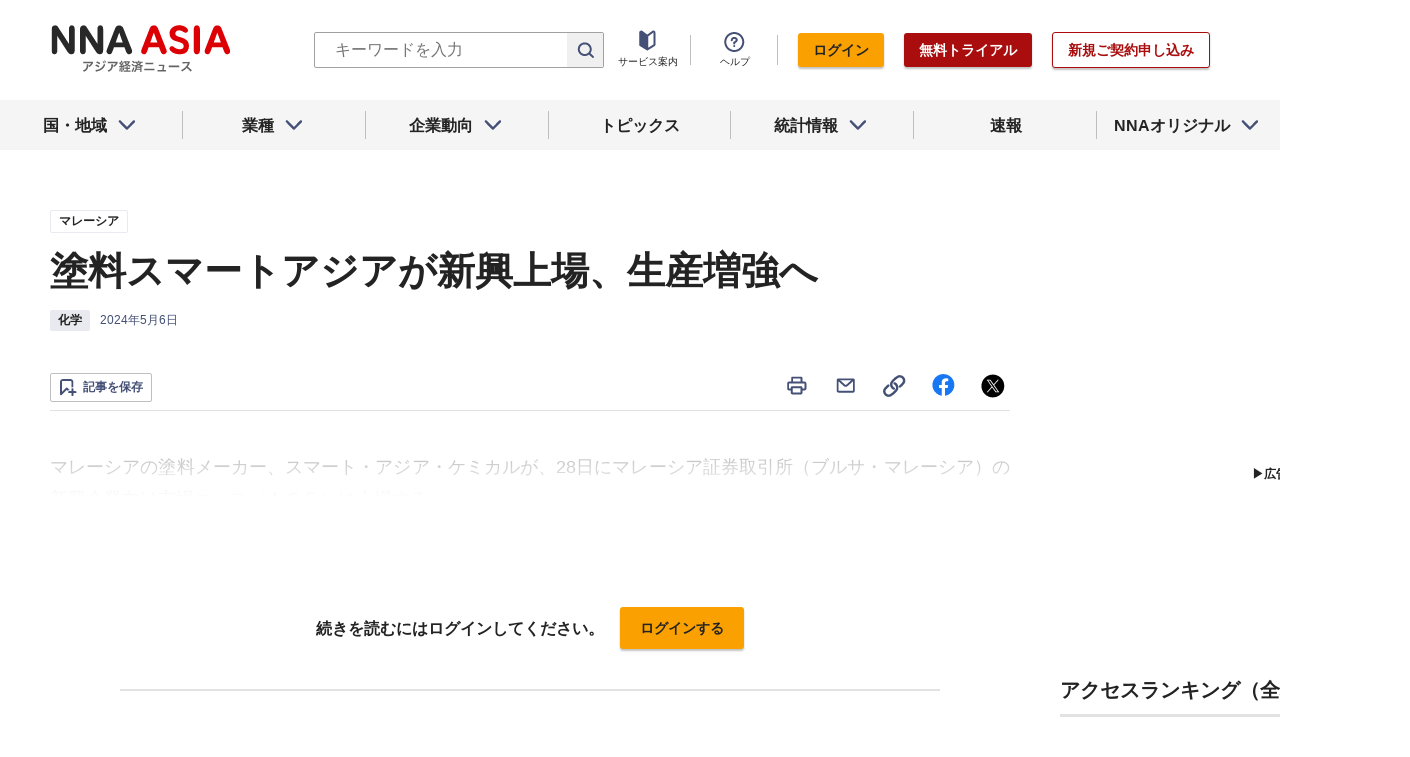

--- FILE ---
content_type: text/html; charset=utf-8
request_url: https://www.google.com/recaptcha/api2/aframe
body_size: 250
content:
<!DOCTYPE HTML><html><head><meta http-equiv="content-type" content="text/html; charset=UTF-8"></head><body><script nonce="lGQCIZkjdAnj2UrP0nSNTA">/** Anti-fraud and anti-abuse applications only. See google.com/recaptcha */ try{var clients={'sodar':'https://pagead2.googlesyndication.com/pagead/sodar?'};window.addEventListener("message",function(a){try{if(a.source===window.parent){var b=JSON.parse(a.data);var c=clients[b['id']];if(c){var d=document.createElement('img');d.src=c+b['params']+'&rc='+(localStorage.getItem("rc::a")?sessionStorage.getItem("rc::b"):"");window.document.body.appendChild(d);sessionStorage.setItem("rc::e",parseInt(sessionStorage.getItem("rc::e")||0)+1);localStorage.setItem("rc::h",'1767456074298');}}}catch(b){}});window.parent.postMessage("_grecaptcha_ready", "*");}catch(b){}</script></body></html>

--- FILE ---
content_type: text/javascript; charset=UTF-8
request_url: https://yads.yjtag.yahoo.co.jp/tag?s=69166_548444&fr_id=yads_5763823-0&u=https%3A%2F%2Fwww.nna.jp%2Fnews%2F2654171&pv_ts=1767456073989&cu=https%3A%2F%2Fwww.nna.jp%2Fnews%2F2654171&suid=e453c5aa-fb1b-4523-8734-6bd2fa28ee94
body_size: 933
content:
yadsDispatchDeliverProduct({"dsCode":"69166_548444","patternCode":"69166_548444-582631","outputType":"js_frame","targetID":"","requestID":"d7a0ad692ac4cca8b82a8a41315df0f2","products":[{"adprodsetCode":"69166_548444-582631-616393","adprodType":12,"adTag":"<script onerror=\"YJ_YADS.passback()\" type=\"text/javascript\" src=\"//yj-a.p.adnxs.com/ttj?id=21340998&position=below&rla=SSP_FP_CODE_RLA&rlb=SSP_FP_CODE_RLB&size=300x250\"></script>","width":"300","height":"250"},{"adprodsetCode":"69166_548444-582631-616389","adprodType":3,"adTag":"<script onerror='YJ_YADS.passback()' src='https://yads.yjtag.yahoo.co.jp/yda?adprodset=69166_548444-582631-616389&cb=1767456075315&cu=https%3A%2F%2Fwww.nna.jp%2Fnews%2F2654171&pv_id=d7a0ad692ac4cca8b82a8a41315df0f2&suid=e453c5aa-fb1b-4523-8734-6bd2fa28ee94&u=https%3A%2F%2Fwww.nna.jp%2Fnews%2F2654171' type='text/javascript'></script>","width":"300","height":"250","iframeFlag":1},{"adprodsetCode":"69166_548444-582631-616390","adprodType":5,"adTag":"<script type=\"text/javascript\">(function(){var prefix=window.location.protocol=='https:'?'https://s.':'http://ah.';document.write('<a href=\"http://promotionalads.yahoo.co.jp/quality/\" target=\"_blank\"> <img src=\"' + prefix + 'yimg.jp/images/im/innerad/QC_300_250.jpg\" width=\"300\" height=\"250\" border=\"0\"> </img> </a> ');})()</script>","width":"300","height":"250"}],"measurable":1,"frameTag":"<div style=\"text-align:center;\"><iframe src=\"https://s.yimg.jp/images/listing/tool/yads/yads-iframe.html?s=69166_548444&fr_id=yads_5763823-0&u=https%3A%2F%2Fwww.nna.jp%2Fnews%2F2654171&pv_ts=1767456073989&cu=https%3A%2F%2Fwww.nna.jp%2Fnews%2F2654171&suid=e453c5aa-fb1b-4523-8734-6bd2fa28ee94\" style=\"border:none;clear:both;display:block;margin:auto;overflow:hidden\" allowtransparency=\"true\" data-resize-frame=\"true\" frameborder=\"0\" height=\"250\" id=\"yads_5763823-0\" name=\"yads_5763823-0\" scrolling=\"no\" title=\"Ad Content\" width=\"300\" allow=\"fullscreen; attribution-reporting\" allowfullscreen loading=\"eager\" ></iframe></div>"});